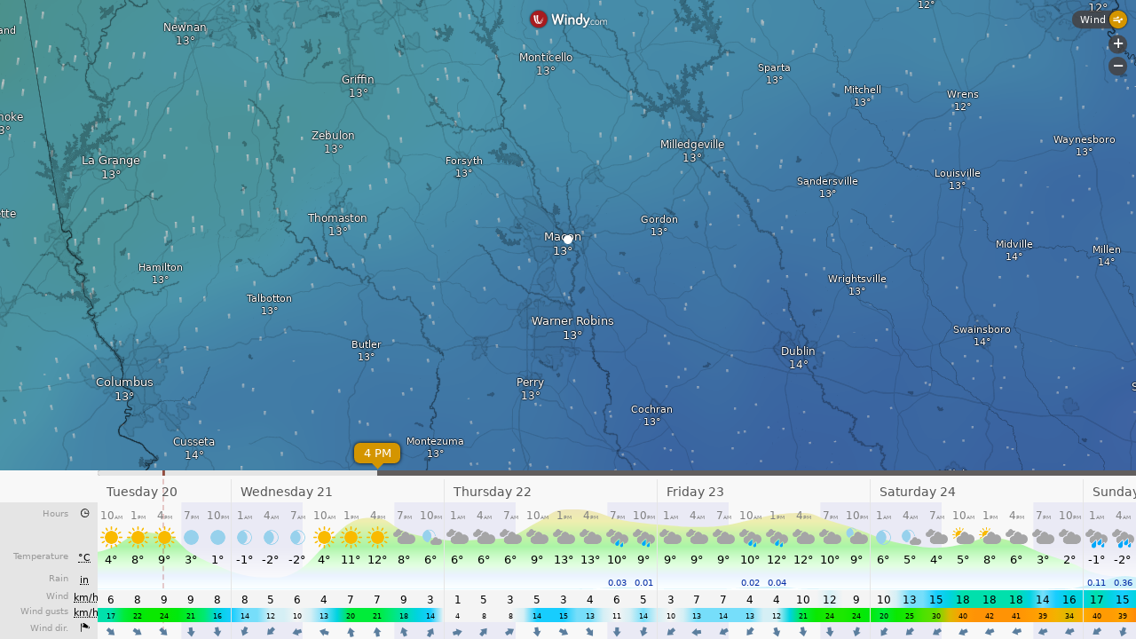

--- FILE ---
content_type: text/plain
request_url: https://node.windy.com/Zm9yZWNhc3Q/ZWNtd2Y/cG9pbnQvZWNtd2YvdjIuNy8zMi44MzMvLTgzLjYxNj9zb3VyY2U9ZGV0YWlsJnN0ZXA9MyZyZWZUaW1lPTIwMjYtMDEtMjBUMTI6MDA6MDBaJnRva2VuPWV5SjBlWEFpT2lKS1YxUWlMQ0poYkdjaU9pSklVekkxTmlKOS5leUpwYm1ZaU9uc2lkV0VpT2lKTmIzcHBiR3hoWEM4MUxqQWdLRTFoWTJsdWRHOXphRHNnU1c1MFpXd2dUV0ZqSUU5VElGZ2dNVEJmTVRWZk55a2dRWEJ3YkdWWFpXSkxhWFJjTHpVek55NHpOaUFvUzBoVVRVd3NJR3hwYTJVZ1IyVmphMjhwSUVOb2NtOXRaVnd2TVRNeExqQXVNQzR3SUZOaFptRnlhVnd2TlRNM0xqTTJPeUJEYkdGMVpHVkNiM1JjTHpFdU1Ec2dLMk5zWVhWa1pXSnZkRUJoYm5Sb2NtOXdhV011WTI5dEtTSXNJbWx3SWpvaU5USXVNVFF1TWpBd0xqRXdNeUo5TENKbGVIQWlPakUzTmpreE1UY3lNalVzSW1saGRDSTZNVGMyT0RrME5EUXlOWDAuOUJ0NjZ6b185NEJLWGhiNGVhZ1Q1c2luWG02cHNMVklZTXdQbnpSOU5sSSZ0b2tlbjI9cGVuZGluZyZ1aWQ9NzBmOGI3ZTUtMTUxZC0xYjA4LTNkMTctNDc0Y2QxOGYzY2EzJnNjPTEmcHI9MSZ2PTQxLjEuMCZwb2M9NA
body_size: 3674
content:
[base64]